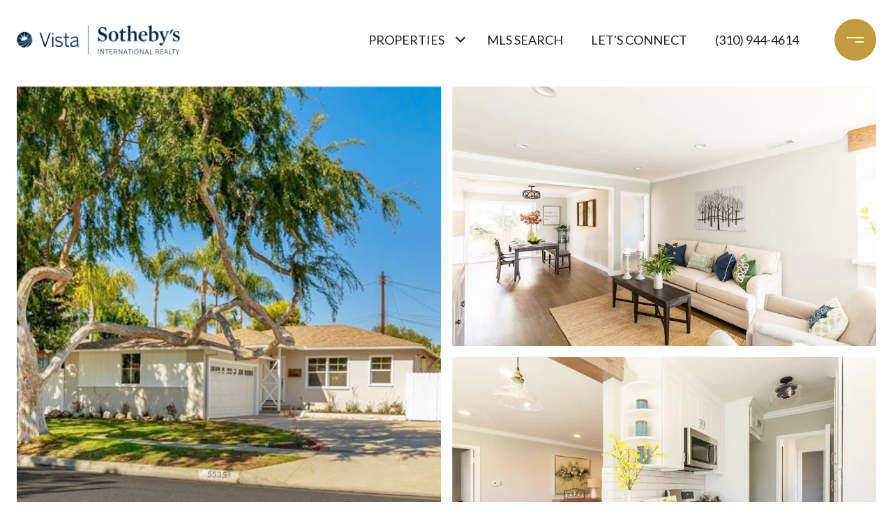

--- FILE ---
content_type: text/html; charset=utf-8
request_url: https://bss.luxurypresence.com/buttons/googleOneTap?companyId=7315ef73-e15c-45df-880c-6e702deddd85&websiteId=8cf40fce-8ebf-4319-b2c1-9fcb9c328bfa&pageId=77fb0707-e03d-438f-90bd-da1e7de35c27&sourceUrl=https%3A%2F%2Faustinkrock.com%2Fproperties%2F5535-w-142nd-pl&pageMeta=%7B%22sourceResource%22%3A%22properties%22%2C%22pageElementId%22%3A%225a3c73b3-5f70-40e6-8b49-b1404939f2e2%22%2C%22pageQueryVariables%22%3A%7B%22property%22%3A%7B%22id%22%3A%225a3c73b3-5f70-40e6-8b49-b1404939f2e2%22%7D%2C%22properties%22%3A%7B%22relatedNeighborhoodPropertyId%22%3A%225a3c73b3-5f70-40e6-8b49-b1404939f2e2%22%2C%22sort%22%3A%22salesPrice%22%7D%2C%22neighborhood%22%3A%7B%7D%2C%22pressReleases%22%3A%7B%22propertyId%22%3A%225a3c73b3-5f70-40e6-8b49-b1404939f2e2%22%7D%7D%7D
body_size: 2825
content:
<style>
  html, body {margin: 0; padding: 0;}
</style>
<script src="https://accounts.google.com/gsi/client" async defer></script>
<script>
const parseURL = (url) => {
    const a = document.createElement('a');
    a.href = url;
    return a.origin;
}

const login = (token, provider, source)  => {
  const origin = (window.location != window.parent.location)
    ? parseURL(document.referrer)
    : window.location.origin;  
  const xhr = new XMLHttpRequest();
  xhr.responseType = 'json';
  xhr.onreadystatechange = function() {
    if (xhr.readyState === 4) {
      const response = xhr.response;
      const msg = {
        event: response.status,
        provider: provider,
        source: source,
        token: token
      }
      window.parent.postMessage(msg, origin);
    }
  }
  xhr.withCredentials = true;
  xhr.open('POST', `${origin}/api/v1/auth/login`, true);
  xhr.setRequestHeader("Content-Type", "application/json;charset=UTF-8");
  xhr.send(JSON.stringify({
    token,
    provider,
    source,
    websiteId: '8cf40fce-8ebf-4319-b2c1-9fcb9c328bfa',
    companyId: '7315ef73-e15c-45df-880c-6e702deddd85',
    pageId: '77fb0707-e03d-438f-90bd-da1e7de35c27',
    sourceUrl: 'https://austinkrock.com/properties/5535-w-142nd-pl',
    pageMeta: '{"sourceResource":"properties","pageElementId":"5a3c73b3-5f70-40e6-8b49-b1404939f2e2","pageQueryVariables":{"property":{"id":"5a3c73b3-5f70-40e6-8b49-b1404939f2e2"},"properties":{"relatedNeighborhoodPropertyId":"5a3c73b3-5f70-40e6-8b49-b1404939f2e2","sort":"salesPrice"},"neighborhood":{},"pressReleases":{"propertyId":"5a3c73b3-5f70-40e6-8b49-b1404939f2e2"}}}',
    utm: '',
    referrer: ''
  }));
}

function getExpirationCookie(expiresInMiliseconds) {
  const tomorrow  = new Date(Date.now() + expiresInMiliseconds); // The Date object returns today's timestamp
  return `austinkrock.com-SID=true; expires=${tomorrow.toUTCString()}; path=/; Secure; SameSite=None`;
}

function handleCredentialResponse(response) {
  document.cookie = getExpirationCookie(24 * 60 * 60 * 1000); // 1 day
  login(response.credential, 'GOOGLE', 'GOOGLE_SIGN_ON');
}

function handleClose() {
  const msg = {
    event: 'cancel',
    provider: 'GOOGLE',
    source: 'GOOGLE_SIGN_ON'
  }
  const origin = (window.location != window.parent.location)
    ? parseURL(document.referrer)
    : window.location.origin;
  window.parent.postMessage(msg, origin);
  document.cookie = getExpirationCookie(2 * 60 * 60 * 1000); // 2 hours
}

</script>
<div id="g_id_onload"
  data-client_id="673515100752-7s6f6j0qab4skl22cjpp7eirb2rjmfcg.apps.googleusercontent.com"
  data-callback="handleCredentialResponse"
  data-intermediate_iframe_close_callback="handleClose"
  data-state_cookie_domain = "austinkrock.com"
  data-allowed_parent_origin="https://austinkrock.com"
  data-skip_prompt_cookie="austinkrock.com-SID"
  data-cancel_on_tap_outside="false"
></div>